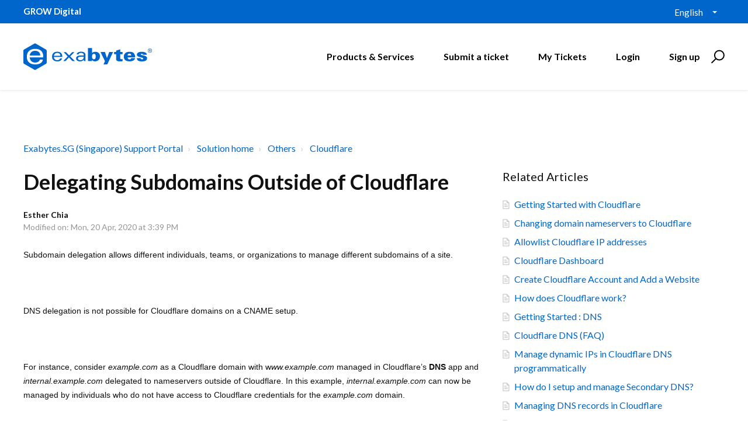

--- FILE ---
content_type: text/html; charset=utf-8
request_url: https://support.exabytes.sg/en/support/solutions/articles/14000100580-delegating-subdomains-outside-of-cloudflare
body_size: 14851
content:
<!DOCTYPE html>
       
        <!--[if lt IE 7]><html class="no-js ie6 dew-dsm-theme " lang="en" dir="ltr" data-date-format="non_us"><![endif]-->       
        <!--[if IE 7]><html class="no-js ie7 dew-dsm-theme " lang="en" dir="ltr" data-date-format="non_us"><![endif]-->       
        <!--[if IE 8]><html class="no-js ie8 dew-dsm-theme " lang="en" dir="ltr" data-date-format="non_us"><![endif]-->       
        <!--[if IE 9]><html class="no-js ie9 dew-dsm-theme " lang="en" dir="ltr" data-date-format="non_us"><![endif]-->       
        <!--[if IE 10]><html class="no-js ie10 dew-dsm-theme " lang="en" dir="ltr" data-date-format="non_us"><![endif]-->       
        <!--[if (gt IE 10)|!(IE)]><!--><html class="no-js  dew-dsm-theme " lang="en" dir="ltr" data-date-format="non_us"><!--<![endif]-->
	<head>
		
		

<!-- Title for the page -->
<title> Delegating Subdomains Outside of Cloudflare : Exabytes.SG (Singapore) Support Portal </title>

<!-- Meta information -->

      <meta charset="utf-8" />
      <meta http-equiv="X-UA-Compatible" content="IE=edge,chrome=1" />
      <meta name="description" content= "" />
      <meta name="author" content= "" />
       <meta property="og:title" content="Delegating Subdomains Outside of Cloudflare" />  <meta property="og:url" content="https://support.exabytes.sg/en/support/solutions/articles/14000100580-delegating-subdomains-outside-of-cloudflare" />  <meta property="og:description" content=" Subdomain delegation allows different individuals, teams, or organizations to manage different subdomains of a site.     DNS delegation is not possible for Cloudflare domains on a CNAME setup.     For instance, consider example.com as a Cloudflar..." />  <meta property="og:image" content="https://s3.amazonaws.com/cdn.freshdesk.com/data/helpdesk/attachments/production/14000839890/logo/OtGZiwIdzAslQ9lrd3OtFREYJQH8kDcXJQ.png?X-Amz-Algorithm=AWS4-HMAC-SHA256&amp;amp;X-Amz-Credential=AKIAS6FNSMY2XLZULJPI%2F20260119%2Fus-east-1%2Fs3%2Faws4_request&amp;amp;X-Amz-Date=20260119T094122Z&amp;amp;X-Amz-Expires=604800&amp;amp;X-Amz-SignedHeaders=host&amp;amp;X-Amz-Signature=746bb325461a9f14323e7c77cad4b58624399b7e27d623ae423bb48a3784acf9" />  <meta property="og:site_name" content="Exabytes.SG (Singapore) Support Portal" />  <meta property="og:type" content="article" />  <meta name="twitter:title" content="Delegating Subdomains Outside of Cloudflare" />  <meta name="twitter:url" content="https://support.exabytes.sg/en/support/solutions/articles/14000100580-delegating-subdomains-outside-of-cloudflare" />  <meta name="twitter:description" content=" Subdomain delegation allows different individuals, teams, or organizations to manage different subdomains of a site.     DNS delegation is not possible for Cloudflare domains on a CNAME setup.     For instance, consider example.com as a Cloudflar..." />  <meta name="twitter:image" content="https://s3.amazonaws.com/cdn.freshdesk.com/data/helpdesk/attachments/production/14000839890/logo/OtGZiwIdzAslQ9lrd3OtFREYJQH8kDcXJQ.png?X-Amz-Algorithm=AWS4-HMAC-SHA256&amp;amp;X-Amz-Credential=AKIAS6FNSMY2XLZULJPI%2F20260119%2Fus-east-1%2Fs3%2Faws4_request&amp;amp;X-Amz-Date=20260119T094122Z&amp;amp;X-Amz-Expires=604800&amp;amp;X-Amz-SignedHeaders=host&amp;amp;X-Amz-Signature=746bb325461a9f14323e7c77cad4b58624399b7e27d623ae423bb48a3784acf9" />  <meta name="twitter:card" content="summary" />  <meta name="keywords" content="cloudflare, subdomain delegation, sundomain" />  <link rel="canonical" href="https://support.exabytes.sg/en/support/solutions/articles/14000100580-delegating-subdomains-outside-of-cloudflare" />  <link rel='alternate' hreflang="en" href="https://support.exabytes.sg/en/support/solutions/articles/14000100580-delegating-subdomains-outside-of-cloudflare"/> 

<!-- Responsive setting -->
<link rel="apple-touch-icon" href="https://s3.amazonaws.com/cdn.freshdesk.com/data/helpdesk/attachments/production/14030997467/fav_icon/xZxSVy4FV79mN6AhbZ__Cj0gllqQsc_A2g.ico" />
        <link rel="apple-touch-icon" sizes="72x72" href="https://s3.amazonaws.com/cdn.freshdesk.com/data/helpdesk/attachments/production/14030997467/fav_icon/xZxSVy4FV79mN6AhbZ__Cj0gllqQsc_A2g.ico" />
        <link rel="apple-touch-icon" sizes="114x114" href="https://s3.amazonaws.com/cdn.freshdesk.com/data/helpdesk/attachments/production/14030997467/fav_icon/xZxSVy4FV79mN6AhbZ__Cj0gllqQsc_A2g.ico" />
        <link rel="apple-touch-icon" sizes="144x144" href="https://s3.amazonaws.com/cdn.freshdesk.com/data/helpdesk/attachments/production/14030997467/fav_icon/xZxSVy4FV79mN6AhbZ__Cj0gllqQsc_A2g.ico" />
        <meta name="viewport" content="width=device-width, initial-scale=1.0, maximum-scale=5.0, user-scalable=yes" /> 

<meta name="viewport" content="width=device-width, initial-scale=1.0" />
<link href="https://fonts.googleapis.com/css?family=Lato:300,300i,400,400i,700,700i" rel="stylesheet">
<link rel="stylesheet" href="//stackpath.bootstrapcdn.com/font-awesome/4.7.0/css/font-awesome.min.css" />
<link rel="stylesheet" href="//cdn.jsdelivr.net/highlight.js/9.10.0/styles/github.min.css" />
<link rel="stylesheet" href="//cdn.jsdelivr.net/jquery.magnific-popup/1.0.0/magnific-popup.css" />




<!-- Google Tag Manager -->
<script>(function(w,d,s,l,i){w[l]=w[l]||[];w[l].push({'gtm.start':
new Date().getTime(),event:'gtm.js'});var f=d.getElementsByTagName(s)[0],
j=d.createElement(s),dl=l!='dataLayer'?'&l='+l:'';j.async=true;j.src=
'https://www.googletagmanager.com/gtm.js?id='+i+dl;f.parentNode.insertBefore(j,f);
})(window,document,'script','dataLayer','GTM-KMB8FL');</script>
<!-- End Google Tag Manager -->
		
		<!-- Adding meta tag for CSRF token -->
		<meta name="csrf-param" content="authenticity_token" />
<meta name="csrf-token" content="66ZtxslhDE+9Nt64Plm5N5JTK12oEsVBBaZHkSRmMXQpiWZc/GO7ClrlDYAVVGHf4e9xmzuFczaD2YX74Ydyaw==" />
		<!-- End meta tag for CSRF token -->
		
		<!-- Fav icon for portal -->
		<link rel='shortcut icon' href='https://s3.amazonaws.com/cdn.freshdesk.com/data/helpdesk/attachments/production/14030997467/fav_icon/xZxSVy4FV79mN6AhbZ__Cj0gllqQsc_A2g.ico' />

		<!-- Base stylesheet -->
 
		<link rel="stylesheet" media="print" href="https://assets1.freshdesk.com/assets/cdn/portal_print-6e04b27f27ab27faab81f917d275d593fa892ce13150854024baaf983b3f4326.css" />
	  		<link rel="stylesheet" media="screen" href="https://assets1.freshdesk.com/assets/cdn/portal_utils-f2a9170fce2711ae2a03e789faa77a7e486ec308a2367d6dead6c9890a756cfa.css" />

		
		<!-- Theme stylesheet -->

		<link href="/support/theme.css?v=4&amp;d=1755503083" media="screen" rel="stylesheet" type="text/css">

		<!-- Google font url if present -->
		<link href='https://fonts.googleapis.com/css?family=Open+Sans+Condensed:300,300italic,700' rel='stylesheet' type='text/css' nonce='F77g+9M/AFjddV7NGJwCsA=='>

		<!-- Including default portal based script framework at the top -->
		<script src="https://assets5.freshdesk.com/assets/cdn/portal_head_v2-d07ff5985065d4b2f2826fdbbaef7df41eb75e17b915635bf0413a6bc12fd7b7.js"></script>
		<!-- Including syntexhighlighter for portal -->
		<script src="https://assets8.freshdesk.com/assets/cdn/prism-841b9ba9ca7f9e1bc3cdfdd4583524f65913717a3ab77714a45dd2921531a402.js"></script>

		

		<!-- Access portal settings information via javascript -->
		 <script type="text/javascript">     var portal = {"language":"en","name":"Exabytes.SG (Singapore) Support Portal","contact_info":"","current_page_name":"article_view","current_tab":"solutions","vault_service":{"url":"https://vault-service.freshworks.com/data","max_try":2,"product_name":"fd"},"current_account_id":371066,"preferences":{"bg_color":"#efefef","header_color":"#FFFFFF","help_center_color":"#f9f9f9","footer_color":"#777777","tab_color":"#FF6600","tab_hover_color":"#4c4b4b","btn_background":"#ffffff","btn_primary_background":"#6c6a6a","baseFont":"Helvetica Neue","textColor":"#333333","headingsFont":"Open Sans Condensed","headingsColor":"#333333","linkColor":"#049cdb","linkColorHover":"#036690","inputFocusRingColor":"#f4af1a","nonResponsive":"false"},"image_placeholders":{"spacer":"https://assets1.freshdesk.com/assets/misc/spacer.gif","profile_thumb":"https://assets8.freshdesk.com/assets/misc/profile_blank_thumb-4a7b26415585aebbd79863bd5497100b1ea52bab8df8db7a1aecae4da879fd96.jpg","profile_medium":"https://assets5.freshdesk.com/assets/misc/profile_blank_medium-1dfbfbae68bb67de0258044a99f62e94144f1cc34efeea73e3fb85fe51bc1a2c.jpg"},"falcon_portal_theme":false,"current_object_id":14000100580};     var attachment_size = 20;     var blocked_extensions = "";     var allowed_extensions = "";     var store = { 
        ticket: {},
        portalLaunchParty: {} };    store.portalLaunchParty.ticketFragmentsEnabled = false;    store.pod = "us-east-1";    store.region = "US"; </script> 


			
	</head>
	<body>
            	
		
		
		<!-- Google Tag Manager (noscript) -->
<noscript><iframe src="https://www.googletagmanager.com/ns.html?id=GTM-KMB8FL"
height="0" width="0" style="display:none;visibility:hidden"></iframe></noscript>
<!-- End Google Tag Manager (noscript) -->



<!-- Notification Messages -->
 <div class="alert alert-with-close notice hide" id="noticeajax"></div> 
<div class="layout layout--anonymous">
  <div class="layout__head">
  	


<div id="top-box">
  <div class="container">
      <div class="container-inner">
          <span class="slogan"><strong>GROW Digital</strong></span>

          <div class="top-menu">
              <div class="banner-language-selector pull-right" data-tabs="tabs"
                data-toggle='tooltip' data-placement="bottom" title=""><ul class="language-options" role="tablist"><li class="dropdown"><h5 class="dropdown-toggle" data-toggle="dropdown"><span>English</span><span class="caret"></span></h5><ul class="dropdown-menu " role="menu" aria-labelledby="dropdownMenu"><li><a class="active" tabindex="-1" href="/en/support/solutions/articles/14000100580-delegating-subdomains-outside-of-cloudflare"><span class='icon-dd-tick-dark'></span>English </a></li><li><a class=" unavailable-language" tabindex="-1" href="/zh-CN/support/solutions/articles/14000100580-delegating-subdomains-outside-of-cloudflare">Chinese</a></li><li><a class=" unavailable-language" tabindex="-1" href="/zh-TW/support/solutions/articles/14000100580-delegating-subdomains-outside-of-cloudflare">Chinese (Traditional)</a></li><li><a class=" unavailable-language" tabindex="-1" href="/id/support/solutions/articles/14000100580-delegating-subdomains-outside-of-cloudflare">Indonesian</a></li><li><a class=" unavailable-language" tabindex="-1" href="/ms/support/solutions/articles/14000100580-delegating-subdomains-outside-of-cloudflare">Malay</a></li></ul></li></ul></div> 
          </div>
      </div>
  </div>
</div>

<div class="container">
  <div class="container-inner topbar__container-inner">
    <div class="topbar__inner">
      <div class="topbar__col clearfix">
        <div class="logo-wrapper">
          <div class="logo">
            <a href="/en/support/home">
              <!--<img src="https://s3.amazonaws.com/cdn.freshdesk.com/data/helpdesk/attachments/production/14000839890/logo/OtGZiwIdzAslQ9lrd3OtFREYJQH8kDcXJQ.png" alt="">-->
              <img src="https://www.exabytes.sg/images/freshdesk/logo-exabytes.svg" alt="Logo" data-type="logo" style="height: 100px; width: 220px;">
            </a>
          </div>
        </div>
        <button type="button" role="button" aria-label="Toggle Navigation" class="lines-button x" data-toggle-menu> <span class="lines"></span> </button>
      </div>
      <div class="topbar__col topbar__menu">
        <div class="topbar__collapse" data-menu>
          <div class="topbar__controls topbar__controls--anonymous">
            
            <a class="btn btn-topbar" href="https://www.exabytes.sg" target="_blank">Products & Services</a>
            <a class="btn btn-topbar" href="/en/support/tickets/new">Submit a ticket</a>
            <a class="btn btn-topbar" href="/support/tickets">My Tickets</a>
            <div class="banner-language-selector pull-right" data-tabs="tabs"
                data-toggle='tooltip' data-placement="bottom" title=""><ul class="language-options" role="tablist"><li class="dropdown"><h5 class="dropdown-toggle" data-toggle="dropdown"><span>English</span><span class="caret"></span></h5><ul class="dropdown-menu " role="menu" aria-labelledby="dropdownMenu"><li><a class="active" tabindex="-1" href="/en/support/solutions/articles/14000100580-delegating-subdomains-outside-of-cloudflare"><span class='icon-dd-tick-dark'></span>English </a></li><li><a class=" unavailable-language" tabindex="-1" href="/zh-CN/support/solutions/articles/14000100580-delegating-subdomains-outside-of-cloudflare">Chinese</a></li><li><a class=" unavailable-language" tabindex="-1" href="/zh-TW/support/solutions/articles/14000100580-delegating-subdomains-outside-of-cloudflare">Chinese (Traditional)</a></li><li><a class=" unavailable-language" tabindex="-1" href="/id/support/solutions/articles/14000100580-delegating-subdomains-outside-of-cloudflare">Indonesian</a></li><li><a class=" unavailable-language" tabindex="-1" href="/ms/support/solutions/articles/14000100580-delegating-subdomains-outside-of-cloudflare">Malay</a></li></ul></li></ul></div> <div class="welcome">Welcome <b></b> </div>  <b><a href="/en/support/login"><b>Login</b></a></b> &nbsp;<b><a href="/en/support/signup"><b>Sign up</b></a></b>
            <div class="topbar__search">
              <form class="hc-search-form print--remove" autocomplete="off" action="/en/support/search/solutions" id="hc-search-form" data-csrf-ignore="true">
	<div class="hc-search-input">
	<label for="support-search-input" class="hide">Enter your search term here...</label>
		<input placeholder="Enter your search term here..." type="text"
			name="term" class="special" value=""
            rel="page-search" data-max-matches="10" id="support-search-input">
	</div>
	<div class="hc-search-button">
		<button class="btn btn-primary" aria-label="Search" type="submit" autocomplete="off">
			<i class="mobile-icon-search hide-tablet"></i>
			<span class="hide-in-mobile">
				Search
			</span>
		</button>
	</div>
</form>
              <button type="button" role="button" class="topbar__btn-search">
                <svg xmlns="http://www.w3.org/2000/svg" width="23" height="24" viewBox="0 0 23 24">
                  <g fill="none" fill-rule="evenodd" transform="translate(-6 -2)">
                    <circle cx="19.889" cy="11.611" r="8" stroke="#000000" stroke-width="2" transform="rotate(45 19.89 11.61)"/>
                    <path fill="#000000" fill-rule="nonzero" d="M9.34328327,15.6566781 L11.3432833,15.6566781 L11.3432833,25.6606781 C11.3432833,26.2106781 10.8992833,26.6566781 10.3432833,26.6566781 C9.79128327,26.6566781 9.34328327,26.2116781 9.34328327,25.6606781 L9.34328327,15.6566781 Z" transform="rotate(45 10.343 21.157)"/>
                  </g>
                </svg>
              </button>
            </div>
          </div>
        </div>
      </div>
    </div>
  </div>
</div>

<header class="topbar container topbar--small" data-topbar>

  <!-- Search and page links for the page -->
  
    
  

</header>

		<!--<div class="waves waves--small " data-wave-small>
		  <svg xmlns="http://www.w3.org/2000/svg" viewBox="0 0 1900 47" xmlns:xlink="http://www.w3.org/1999/xlink">
		    <g fill="none" fill-rule="evenodd">
		      <path fill-rule="nonzero" d="M403.925926,32 C583.088889,32 1900,0 1900,0 L0,0 C0,0 163.540741,32 403.925926,32 Z" transform="translate(-250)" />
		      <path fill-opacity="0.2" fill-rule="nonzero" d="M1342.66667,76 C1552.37037,76 1900,0.2 1900,0.2 L0,0.2 C0,0.2 896.518519,76 1342.66667,76 Z" transform="translate(0 -29)"  />
		      <path fill-opacity="0.2" fill-rule="nonzero" d="M1342.66667,76 C1552.37037,76 1900,0.2 1900,0.2 L0,0.2 C0,0.2 896.518519,76 1342.66667,76 Z" transform="translate(617 -29)"  />
		    </g>
		  </svg>
		</div>-->

  </div>
  <div class="layout__content">
    
      
    
    
    <div class="container">
  <div class="container-inner">
    <div class="article-page">
      <div class="row clearfix">
        <div class="column column--sm-12">
          <ol class="breadcrumbs">
            <li>
              <a href="/support/home">Exabytes.SG (Singapore) Support Portal</a>
            </li>
            <li title="Solution home">
              <a href="/en/support/solutions">Solution home</a>
            </li>
            <li title="Others">
              <a href="/en/support/solutions/14000075324">Others</a>
            </li>
            <li title="Cloudflare">
              <a href="/en/support/solutions/folders/14000116806">Cloudflare</a>
            </li>
          </ol>
        </div>
      </div>

      <div class="row clearfix">
        <div class="column column--sm-8">
          <article class="article clearfix" itemscope itemtype="http://schema.org/Article">
            <header class="article-header">
              <h1 class="article__title" itemprop="name">
                Delegating Subdomains Outside of Cloudflare
              </h1>

              <div class="article-meta">
                <div class="article-meta__col article-meta__col--main">
                  <div class="entry-info">
                    <div class="entry-info__content">
                      <b class="author">
                        Esther Chia
                      </b>
                      <div class="meta">Modified on: Mon, 20 Apr, 2020 at  3:39 PM</div>
                    </div>
                  </div>
                </div>
              </div>
            </header>

            <div class="article__body markdown" itemprop="articleBody">
              <p><span style="font-family: Helvetica, sans-serif; font-size: 14px;">Subdomain delegation allows different individuals, teams, or organizations to manage different subdomains of a site.</span></p><p><span style="font-size: 14px;"><span style="font-family: Helvetica,sans-serif;"><br></span></span></p><p><span style="font-size: 14px;"><span style="font-family: Helvetica,sans-serif;">DNS delegation is not possible for Cloudflare domains on a CNAME setup.</span></span></p><p><span style="font-size: 14px;"><span style="font-family: Helvetica,sans-serif;"><br></span></span></p><p><span style="font-size: 14px;"><span style="font-family: Helvetica,sans-serif;">For instance, consider <em>example.com</em> as a Cloudflare domain with w<em>ww.example.com</em> managed in Cloudflare’s <strong>DNS</strong> app and <em>internal.example.com</em> delegated to nameservers outside of Cloudflare. In this example, <em>internal.example.com</em> can now be managed by individuals who do not have access to Cloudflare credentials for the <em>example.com</em> domain.</span></span></p><p><span style="font-size: 14px;"><span style="font-family: Helvetica,sans-serif;"><br></span></span></p><p><span style="font-size: 14px;"><span style="font-family: Helvetica,sans-serif;">Cloudflare’s CDN and security services are not applied to delegated subdomains.</span></span></p><hr><h2><span style="font-size: 14px;"><span style="font-family: Helvetica,sans-serif;">Delegate a subdomain</span></span></h2><p><span style="font-size: 14px;"><span style="font-family: Helvetica,sans-serif;"><br></span></span></p><p><span style="font-size: 14px;"><span style="font-family: Helvetica,sans-serif;">To delegate a subdomain such as <em>internal.example.com</em>, tell DNS resolvers where to find the zone file:</span></span></p><ol start="1"><li><span style="font-size: 14px;"><span style="font-family: Helvetica,sans-serif;">Log in to the Cloudflare dashboard.<br><br></span></span></li><li><span style="font-size: 14px;"><span style="font-family: Helvetica,sans-serif;">Click the appropriate Cloudflare account.<br><br></span></span></li><li><span style="font-size: 14px;"><span style="font-family: Helvetica,sans-serif;">Select the domain that contains the subdomain to be delegated.<br><br></span></span></li><li><span style="font-size: 14px;"><span style="font-family: Helvetica,sans-serif;">Click the <strong>DNS </strong>app.<br><br></span></span></li><li><span style="font-size: 14px;"><span style="font-family: Helvetica,sans-serif;">Create <em>NS records</em> for the subdomain. For example:</span></span></li></ol><pre><span style="font-size: 14px;"><span style="font-family: Helvetica,sans-serif;"><em>internal.example.com </em>NS<em> ns1.externalhost.com</em>
<em>internal.example.com </em>NS<em> ns2.externalhost.com</em>
<em>internal.example.com </em>NS<em> ns3.externalhost.com</em></span></span></pre><p><span style="font-size: 14px;"><span style="font-family: Helvetica,sans-serif;"><br></span></span></p><p><span style="font-size: 14px;"><span style="font-family: Helvetica,sans-serif;"><em>        A records</em> for the subdomain are only required as glue records for nameservers </span></span></p><p><span style="font-size: 14px;"><span style="font-family: Helvetica,sans-serif;">        They are located in the subdomain of the current zone that is being delegated.</span></span></p><ol start="6"><li><span style="font-size: 14px;"><span style="font-family: Helvetica,sans-serif;">(Optional) If the delegated nameserver has DNSSEC enabled, add the <em>DS record</em> in the Cloudflare <strong>DNS</strong> app.</span></span></li></ol><h2><span style="font-family: Helvetica, sans-serif; font-size: 14px;"><br></span></h2><p><br></p>
            </div>

            
          </article>

          <footer class="article-footer clearfix">
            <p class="article-vote" id="voting-container" 
											data-user-id="" 
											data-article-id="14000100580"
											data-language="en">
										Did you find it helpful?<span data-href="/en/support/solutions/articles/14000100580/thumbs_up" class="vote-up a-link" id="article_thumbs_up" 
									data-remote="true" data-method="put" data-update="#voting-container" 
									data-user-id=""
									data-article-id="14000100580"
									data-language="en"
									data-update-with-message="Glad we could be helpful. Thanks for the feedback.">
								Yes</span><span class="vote-down-container"><span data-href="/en/support/solutions/articles/14000100580/thumbs_down" class="vote-down a-link" id="article_thumbs_down" 
									data-remote="true" data-method="put" data-update="#vote-feedback-form" 
									data-user-id=""
									data-article-id="14000100580"
									data-language="en"
									data-hide-dom="#voting-container" data-show-dom="#vote-feedback-container">
								No</span></span></p><a class="hide a-link" id="vote-feedback-form-link" data-hide-dom="#vote-feedback-form-link" data-show-dom="#vote-feedback-container">Send feedback</a><div id="vote-feedback-container"class="hide">	<div class="lead">Sorry we couldn't be helpful. Help us improve this article with your feedback.</div>	<div id="vote-feedback-form">		<div class="sloading loading-small loading-block"></div>	</div></div>
          </footer>
        </div>
        <div class="column column--sm-4">
          <div class="article-sidebar">
            
              <div class="related-articles">
                <h4 class="related-articles__title">Related Articles</h4>
                <ul class="related-articles__list">
                  
                    
                    <li>
                      <a href="/en/support/solutions/articles/14000100551-getting-started-with-cloudflare">Getting Started with Cloudflare</a>
                      </li>
                    
                  
                    
                    <li>
                      <a href="/en/support/solutions/articles/14000100552-changing-domain-nameservers-to-cloudflare">Changing domain nameservers to Cloudflare</a>
                      </li>
                    
                  
                    
                    <li>
                      <a href="/en/support/solutions/articles/14000100553-allowlist-cloudflare-ip-addresses">Allowlist Cloudflare IP addresses</a>
                      </li>
                    
                  
                    
                    <li>
                      <a href="/en/support/solutions/articles/14000100554-cloudflare-dashboard">Cloudflare Dashboard</a>
                      </li>
                    
                  
                    
                    <li>
                      <a href="/en/support/solutions/articles/14000100555-create-cloudflare-account-and-add-a-website">Create Cloudflare Account and Add a Website</a>
                      </li>
                    
                  
                    
                    <li>
                      <a href="/en/support/solutions/articles/14000100556-how-does-cloudflare-work-">How does Cloudflare work?</a>
                      </li>
                    
                  
                    
                    <li>
                      <a href="/en/support/solutions/articles/14000100557-getting-started-dns">Getting Started : DNS</a>
                      </li>
                    
                  
                    
                    <li>
                      <a href="/en/support/solutions/articles/14000100578-cloudflare-dns-faq-">Cloudflare DNS (FAQ)</a>
                      </li>
                    
                  
                    
                    <li>
                      <a href="/en/support/solutions/articles/14000100579-manage-dynamic-ips-in-cloudflare-dns-programmatically">Manage dynamic IPs in Cloudflare DNS programmatically</a>
                      </li>
                    
                  
                    
                  
                    
                    <li>
                      <a href="/en/support/solutions/articles/14000100581-how-do-i-setup-and-manage-secondary-dns-">How do I setup and manage Secondary DNS?</a>
                      </li>
                    
                  
                    
                    <li>
                      <a href="/en/support/solutions/articles/14000100582-managing-dns-records-in-cloudflare">Managing DNS records in Cloudflare</a>
                      </li>
                    
                  
                    
                    <li>
                      <a href="/en/support/solutions/articles/14000100583-adding-vendor-specific-dns-records-to-cloudflare">Adding Vendor-specific DNS Records to Cloudflare</a>
                      </li>
                    
                  
                    
                    <li>
                      <a href="/en/support/solutions/articles/14000100584-importing-and-exporting-dns-records">Importing and exporting DNS records</a>
                      </li>
                    
                  
                    
                    <li>
                      <a href="/en/support/solutions/articles/14000100585-warning-about-exposing-your-origin-ip-address-via-dns-records">Warning about exposing your origin IP address via DNS records</a>
                      </li>
                    
                  
                    
                    <li>
                      <a href="/en/support/solutions/articles/14000100586-configuring-caa-records">Configuring CAA Records</a>
                      </li>
                    
                  
                    
                    <li>
                      <a href="/en/support/solutions/articles/14000100587-certification-authority-authorization-caa-faq">Certification Authority Authorization (CAA) FAQ</a>
                      </li>
                    
                  
                    
                    <li>
                      <a href="/en/support/solutions/articles/14000100588-how-do-i-setup-custom-nameservers-at-cloudflare-">How do I setup Custom Nameservers at Cloudflare?</a>
                      </li>
                    
                  
                    
                    <li>
                      <a href="/en/support/solutions/articles/14000100589-understanding-and-configuring-dnssec-in-cloudflare-dns">Understanding and Configuring DNSSEC in Cloudflare DNS</a>
                      </li>
                    
                  
                    
                    <li>
                      <a href="/en/support/solutions/articles/14000100590-troubleshooting-dnssec">Troubleshooting DNSSEC</a>
                      </li>
                    
                  
                    
                    <li>
                      <a href="/en/support/solutions/articles/14000100591-understand-and-configure-cname-flattening">Understand and configure CNAME Flattening</a>
                      </li>
                    
                  
                    
                    <li>
                      <a href="/en/support/solutions/articles/14000100592-understanding-a-cname-setup">Understanding a CNAME Setup</a>
                      </li>
                    
                  
                    
                    <li>
                      <a href="/en/support/solutions/articles/14000100593-configuring-a-cname-setup">Configuring a CNAME setup</a>
                      </li>
                    
                  
                    
                    <li>
                      <a href="/en/support/solutions/articles/14000100594-understanding-dns-firewall">Understanding DNS Firewall</a>
                      </li>
                    
                  
                    
                    <li>
                      <a href="/en/support/solutions/articles/14000100595-configuring-dns-firewall">Configuring DNS Firewall</a>
                      </li>
                    
                  
                    
                    <li>
                      <a href="/en/support/solutions/articles/14000100596-dns-troubleshooting-faq">DNS Troubleshooting FAQ</a>
                      </li>
                    
                  
                    
                    <li>
                      <a href="/en/support/solutions/articles/14000100597-my-dns-doesn-t-work">My DNS doesn't work</a>
                      </li>
                    
                  
                    
                    <li>
                      <a href="/en/support/solutions/articles/14000100598-why-was-my-domain-deleted-from-cloudflare-">Why was my domain deleted from Cloudflare?</a>
                      </li>
                    
                  
                    
                    <li>
                      <a href="/en/support/solutions/articles/14000100599-i-cannot-add-my-domain-to-cloudflare-">I cannot add my domain to Cloudflare...</a>
                      </li>
                    
                  
                    
                    <li>
                      <a href="/en/support/solutions/articles/14000100600-email-undeliverable-when-using-cloudflare">Email undeliverable when using Cloudflare</a>
                      </li>
                    
                  
                </ul>
              </div>
            
          </div>
        </div>
      </div>
    </div>
  </div>
</div>

    
      
    
  </div>
  
  <div class="layout__footer">
		<div class="layout__footer">
  <footer class="footer-container">
      <div class="footer-menu-wrapper">
          <div class="container-inner">
              <div class="container">
                  <div class="footer-site-map">
                      <div class="footer-col ">
                          <h4 class="footer-title">Company</h4>
                          <ul class="footer-menu">
                              <li>
                                  <a href="https://www.exabytes.sg/about" class="nav-link ">
                                      <span>About Exabytes</span> 
                                  </a>
                              </li>
                              <li>
                                  <a href="https://www.exabytes.sg/awards" class="nav-link ">
                                      <span>Our Awards &amp; Achievements</span> 
                                  </a>
                              </li>
                              <li>
                                  <a href="https://www.exabytes.sg/careers" class="nav-link ">
                                      <span>Talents Wanted</span> 
                                  </a>
                              </li>
                              <li>
                                  <a href="https://www.exabytes.sg/about/exabytes-logo" class="nav-link ">
                                      <span>Exabytes Logo Download</span> 
                                  </a>
                              </li>
                              <li>
                                  <a href="https://www.exabytes.sg/mobile" class="nav-link ">
                                      <span>Exabytes App Download</span> 
                                  </a>
                              </li>
                              <li>
                                  <a href="https://www.exabytes.sg/about/datacenter" class="nav-link ">
                                      <span>Exabytes Data Center</span> 
                                  </a>
                              </li>
                              <li>
                                  <a href="https://www.exabytes.sg/events/" class="nav-link ">
                                      <span>Exabytes Events</span> 
                                  </a>
                              </li>
                              <li>
                                <a href="https://www.exabytes.sg/about/esg" class="nav-link ">
                                    <span>Exabytes ESG Initiatives</span> 
                                </a>
                              </li>
                              <li>
                                  <a href="https://www.exabytes.sg/testimonial" class="nav-link ">
                                      <span>Customer Testimonials</span> 
                                  </a>
                              </li>
                          </ul>
                      </div>

                      <div class="footer-col ">
                          <h4 class="footer-title">Product &amp; Services</h4>
                          <ul class="footer-menu">
                              <li>
                                  <a href="https://www.exabytes.sg/domains/sgdomain" class="nav-link ">
                                      <span>.SG Domain</span> 
                                  </a>
                              </li>
                              <li>
                                  <a href="https://www.exabytes.sg/web-hosting/wp-hosting" class="nav-link ">
                                      <span>WP Hosting</span> 
                                  </a>
                              </li><li>
                                  <a href="https://www.exabytes.sg/email/email-hosting" class="nav-link ">
                                      <span>Business Email</span> 
                                  </a>
                              </li>
                              <li>
                                  <a href="https://www.exabytes.sg/servers/nvme-vps" class="nav-link ">
                                      <span>Singapore VPS</span> 
                                  </a>
                              </li>
                              <li>
                                  <a href="https://www.exabytes.sg/servers/dedicated-server" class="nav-link ">
                                      <span>Singapore Dedicated Server</span> 
                                  </a>
                              </li>
                              <li>
                                  <a href="https://www.exabytes.sg/acronis/backup/server" class="nav-link ">
                                      <span>Server Backup</span> 
                                  </a>
                              </li>
                              <li>
                                  <a href="https://www.exabytes.sg/vmware" class="nav-link ">
                                      <span>VMware Cloud</span>
                                  </a>
                              </li>
                              <li>
                                  <a href="https://www.exabytes.sg/enterprise/draas/aegis-cdr" class="nav-link ">
                                      <span>Disaster Recovery</span> 
                                  </a>
                              </li><li>
                                  <a href="https://www.exabytes.sg/google-workspace" class="nav-link ">
                                      <span>
                                          Google Workspace</span> 
                                      </a>
                              </li>
                              <li>
                                  <a href="https://www.exabytes.sg/web-security/ssl" class="nav-link ">
                                      <span>SSL Certificate</span> 
                                  </a>
                              </li>
                          </ul>
                      </div>

                      <div class="footer-col ">
                          <h4 class="footer-title">Partner Us</h4>
                          <ul class="footer-menu">
                              <li>
                                  <a href="https://www.exabytes.sg/sponsorship" class="nav-link ">
                                      <span>Exabytes Sponsorship</span> 
                                  </a>
                              </li>
                              <li>
                                  <a href="https://www.exabytes.sg/affiliate" class="nav-link ">
                                      <span>Exabytes Affiliate Programme</span> 
                                  </a>
                              </li>
                              <li>
                                  <a href="https://www.exabytes.sg/reseller-partners" class="nav-link ">
                                      <span>Exabytes Reseller Partner Programme</span> 
                                  </a>
                              </li>
                              <li>
                                  <a href="https://www.exabytes.sg/partners/" class="nav-link ">
                                      <span>Exabytes Reseller Partner Listing</span> 
                                  </a>
                              </li>
                              <li>
                                  <a href="https://www.exabytes.sg/edc" class="nav-link ">
                                      <span>Exabytes Designer Club (EDC)</span> 
                                  </a>
                              </li>
                              <li>
                                  <a href="https://www.easystore.co/en-sg" class="nav-link ">
                                      <span>EasyStore</span> 
                                  </a>
                              </li>
                              <li>
                                  <a href="https://easyparcel.com/sg/" class="nav-link ">
                                      <span>EasyParcel</span> 
                                  </a>
                              </li>
                          </ul>
                      </div>

                      <div class="footer-col ">
                          <h4 class="footer-title">Information</h4>
                          <ul class="footer-menu">
                              <li>
                                  <a href="https://www.exabytes.sg/billing" class="nav-link ">
                                      <span>Billing Information</span> 
                                  </a>
                              </li>
                              <li>
                                  <a href="https://www.exabytes.sg/promo" class="nav-link ">
                                      <span>Promo</span> 
                                  </a>
                              </li>
                              <li>
                                  <a href="https://www.exabytes.sg/reviews" class="nav-link ">
                                      <span>Reviews</span> 
                                  </a>
                              </li>
                              <li>
                                  <a href="https://www.exabytes.sg/rewards" class="nav-link ">
                                      <span>Rewards</span> 
                                  </a>
                              </li>
                              <li>
                                  <a href="https://www.exabytes.sg/money-back-guarantee"
                                      class="nav-link ">
                                      <span>Money-Back Guarantee</span> 
                                  </a>
                              </li>
                              <li>
                                  <a href="https://www.exabytes.sg/legal" class="nav-link ">
                                      <span>Legal Information</span> 
                                  </a>
                              </li>
                              <li>
                                  <a href="https://www.exabytes.sg/corporate-governance"
                                      class="nav-link ">
                                      <span>Corporate Governance</span> 
                                  </a>
                              </li>
                          </ul>
                      </div>

                      <div class="footer-col ">
                          <h4 class="footer-title">Support</h4>
                          <ul class="footer-menu">
                              <li>
                                  <a href="https://www.exabytes.sg/blog/" class="nav-link ">
                                      <span>Exabytes Blog</span> 
                                  </a>
                              </li>
                              <li>
                                  <a href="https://support.exabytes.sg/en/support/discussions"
                                      class="nav-link ">
                                      <span>Announcements</span> 
                                  </a>
                              </li>
                              <li>
                                  <a href="https://support.exabytes.sg/en/support/solutions"
                                      class="nav-link ">
                                      <span>Knowledge Base</span> 
                                  </a>
                              </li>
                              <li>
                                  <a href="https://status.exabytes.sg/" class="nav-link ">
                                      <span>Network Uptime</span> 
                                  </a>
                              </li>
                              <li>
                                  <a href="https://www.exabytes.sg/contact" class="nav-link ">
                                      <span>Contact Us</span> 
                                  </a>
                              </li>
                          </ul>
                      
                          <h4 class="footer-title">Follow Us</h4>
                          <ul class="social-media-logo">
                              <li>
                                  <a href="https://www.facebook.com/exabytes.sg/" target="_blank">
                                      <i class="fa fa-facebook-square"></i>
                                  </a>
                              </li>
                              <li>
                                  <a href="https://www.instagram.com/exabytes_sg" target="_blank">
                                      <i class="fa fa-instagram"></i>
                                  </a>
                              </li>
                              <li>
                                  <a href="https://x.com/Exabytes_SG" target="_blank">
                                      <!-- <i class="fa fa-twitter-square"></i> -->
                                      <img src="https://www.exabytes.sg/images/freshdesk/footer-logo/logo-x-white.svg"  alt="logo-x-grey.svg" style="width: 18px;margin-top: -5px;">
                                  </a>
                              </li>
                              <li>
                                  <a href="https://www.youtube.com/ExabytesTV" target="_blank">
                                      <i class="fa fa-youtube"></i>
                                  </a>
                              </li>
                              <li>
                                  <a href="https://www.linkedin.com/company/exabytes-singapore/" target="_blank">
                                      <i class="fa fa-linkedin"></i>
                                  </a>
                              </li>
                          </ul>

                          <!-- 
                           
                      -->
                      </div>
                  </div>

                  <!--<div class="footer-newsletter">
                      <div class="container">
                          <div class="row">
                              <div class="column column--sm-12 column--md-6">
                                  <h4>Subscribe to Exabytes</h3>
                                  <p>Subscribe to Exabytes Newsletter for online tips, events and latest promotion!</p>
                              </div>
                              <div class="column column--sm-12 column--md-6 footer-subscription-form">
                                  <script src='https://exabyteshq.freshworks.com/crm/sales/web_forms/2ba0be62a9dce49496a8ebddab649a8dc0ca624b12c1e38d647044a3bd84a2a3/form.js' crossorigin='anonymous' id='fs_2ba0be62a9dce49496a8ebddab649a8dc0ca624b12c1e38d647044a3bd84a2a3'></script>
                              </div>
                          </div>
                      </div>
                  </div>-->

                  <div class="footer-container__inner">
                      <div class="footer-container__col footer-container__col--copyright">
                          <div class="copyright">
                              <!-- -->  
                              Copyright © 2025 Exabytes Network (Singapore) Pte. Ltd. All Rights Reserved.<br/>All Trademarks Are The Property of Their Respective Owner.<br/>GST No. 201014969M | All Prices are subject to 9% GST.
                          </div>
                      </div>
  
                      <!--<div class="footer-container__col footer-container__col--social-links">
                          <ul class="certified-logo">
                              <li>
                                  <a href="https://secure.sitelock.com/public/verify/www.exabytes.sg" target="_blank">
                                      <img src="https://www.exabytes.sg/images/freshdesk/footer-logo/logo-sitelock.svg" height="40" alt="Sitelock">
                                  </a>
                              </li>
                          </ul>
                      </div>-->
                  </div>
              </div>
          </div>
      </div>
  </footer>
</div>
  </div>
</div>

<script src="//cdn.jsdelivr.net/jquery.magnific-popup/1.0.0/jquery.magnific-popup.min.js"></script>
<script src="//cdn.jsdelivr.net/highlight.js/9.10.0/highlight.min.js"></script>

<script>
	(function($) {
		hljs.initHighlightingOnLoad();

		var BT_SETTINGS = {
		  css: {
		    activeClass: "is-active",
		    hiddenClass: "is-hidden",
		    visibleClass: "is-visible"
		  }
		};

		var Utils = {
		  isHomepage: function() {
		    return $("[data-home-page]").length > 0;
		  }
		};

	  var $topbar = $("[data-topbar]");
	  var $heroUnit = $("[data-hero-unit]");
	  var $topSearchBar = $(".topbar__search .hc-search-form");
	  var $topSearchBarQuery = $topSearchBar.find("input.special");
	  var $topSearchBarBtn = $(".topbar__btn-search");

	  $topbar.removeClass(BT_SETTINGS.css.hiddenClass);

	  $("[data-toggle-menu]").click(function() {
	    $(this).toggleClass(BT_SETTINGS.css.activeClass);
	    $("[data-menu]").toggle();
	  });

	  $(".image-with-lightbox").magnificPopup({
	    type: "image",
	    closeOnContentClick: true,
	    closeBtnInside: false,
	    fixedContentPos: true,
	    mainClass: "mfp-with-zoom", // class to remove default margin from left and right side
	    image: {
	      verticalFit: true
	    },
	    zoom: {
	      enabled: true,
	      duration: 300 // don't foget to change the duration also in CSS
	    }
	  });

	  $(".image-with-video-icon").magnificPopup({
	    disableOn: 700,
	    type: "iframe",
	    mainClass: "mfp-fade",
	    removalDelay: 160,
	    preloader: false,
	    fixedContentPos: false
	  });

	  $(".accordion__item-title").on("click", function() {
	    var $title = $(this);
	    $title.toggleClass("accordion__item-title--active");
	    $title
	      .parents(".accordion__item")
	      .find(".accordion__item-content")
	      .slideToggle();
	  });

	  $(".tabs-link").click(function(e) {
	    e.preventDefault();
	    var $link = $(this);
	    var tabIndex = $link.index();
	    var $tab = $link.parents(".tabs").find(".tab").eq(tabIndex);
	    $link
	      .addClass(BT_SETTINGS.css.activeClass)
	      .siblings()
	      .removeClass(BT_SETTINGS.css.activeClass);
	    $tab
	      .removeClass(BT_SETTINGS.css.hiddenClass)
	      .siblings(".tab")
	      .addClass(BT_SETTINGS.css.hiddenClass);
	  });

	  $topSearchBarBtn.click(function() {
	    $(this).addClass(BT_SETTINGS.css.hiddenClass);
	    $topSearchBar.addClass(BT_SETTINGS.css.visibleClass);
	    $topSearchBarQuery.focus();
	  });

	  $(document).mouseup(function(e) {
	    if (!$topSearchBarQuery.is(e.target)) {
	      $topSearchBar.removeClass(BT_SETTINGS.css.visibleClass);
	      $topSearchBarBtn.removeClass(BT_SETTINGS.css.hiddenClass);
	    }
	  });

	  // Fix animated icons
	  $(".fa-spin").empty();

	  $('.topbar__search input.special').attr('placeholder', 'Search');
	})(jQuery);
</script>

			<script type='text/javascript' nonce="F77g+9M/AFjddV7NGJwCsA==">
	jQuery( document ).ready(function() {
		var asset = {"js":"http://assets.chat.freshdesk.com","css":"http://assets1.chat.freshdesk.com","cloudfront":"https://d36mpcpuzc4ztk.cloudfront.net"};
		var http_only = ((0 == "1")? true : false);
		window.FC_HTTP_ONLY = http_only;
		var fc_isSecured = ((window.location && window.location.protocol == 'https:') && !window.FC_HTTP_ONLY);
		var fc_CSS = document.createElement('link');
		var fc_lang = document.getElementsByTagName('html')[0].getAttribute('lang');
		var fc_rtlLanguages = ['ar','he'];
		var fc_rtlSuffix = (fc_rtlLanguages.indexOf(fc_lang) >= 0) ? "-rtl" : "";
		fc_CSS.setAttribute('rel','stylesheet');
		fc_CSS.setAttribute('type','text/css');
		fc_CSS.setAttribute('href',((fc_isSecured) ? asset.cloudfront : asset.css)+'/css/visitor'+ fc_rtlSuffix +'.css');
		document.getElementsByTagName('head')[0].appendChild(fc_CSS);
		var jsload = (typeof jQuery=='undefined') ? 'visitor-jquery':'visitor';
		var fc_JS = document.createElement('script');
		fc_JS.type = 'text/javascript';
		fc_JS.src = ((fc_isSecured) ? asset.cloudfront : asset.js)+'/js/'+jsload+'.js';
		document.body.appendChild(fc_JS);
		window.livechat_setting = '[base64]';
	});
</script>



			<script src="https://assets6.freshdesk.com/assets/cdn/portal_bottom-0fe88ce7f44d512c644a48fda3390ae66247caeea647e04d017015099f25db87.js"></script>

		<script src="https://assets6.freshdesk.com/assets/cdn/redactor-642f8cbfacb4c2762350a557838bbfaadec878d0d24e9a0d8dfe90b2533f0e5d.js"></script> 
		<script src="https://assets3.freshdesk.com/assets/cdn/lang/en-4a75f878b88f0e355c2d9c4c8856e16e0e8e74807c9787aaba7ef13f18c8d691.js"></script>
		<!-- for i18n-js translations -->
  		<script src="https://assets10.freshdesk.com/assets/cdn/i18n/portal/en-7dc3290616af9ea64cf8f4a01e81b2013d3f08333acedba4871235237937ee05.js"></script>
		<!-- Including default portal based script at the bottom -->
		<script nonce="F77g+9M/AFjddV7NGJwCsA==">
//<![CDATA[
	
	jQuery(document).ready(function() {
					
		// Setting the locale for moment js
		moment.lang('en');

		var validation_meassages = {"required":"This field is required.","remote":"Please fix this field.","email":"Please enter a valid email address.","url":"Please enter a valid URL.","date":"Please enter a valid date.","dateISO":"Please enter a valid date ( ISO ).","number":"Please enter a valid number.","digits":"Please enter only digits.","creditcard":"Please enter a valid credit card number.","equalTo":"Please enter the same value again.","two_decimal_place_warning":"Value cannot have more than 2 decimal digits","select2_minimum_limit":"Please type %{char_count} or more letters","select2_maximum_limit":"You can only select %{limit} %{container}","maxlength":"Please enter no more than {0} characters.","minlength":"Please enter at least {0} characters.","rangelength":"Please enter a value between {0} and {1} characters long.","range":"Please enter a value between {0} and {1}.","max":"Please enter a value less than or equal to {0}.","min":"Please enter a value greater than or equal to {0}.","select2_maximum_limit_jq":"You can only select {0} {1}","facebook_limit_exceed":"Your Facebook reply was over 8000 characters. You'll have to be more clever.","messenger_limit_exceeded":"Oops! You have exceeded Messenger Platform's character limit. Please modify your response.","not_equal_to":"This element should not be equal to","email_address_invalid":"One or more email addresses are invalid.","twitter_limit_exceed":"Oops! You have exceeded Twitter's character limit. You'll have to modify your response.","password_does_not_match":"The passwords don't match. Please try again.","valid_hours":"Please enter a valid hours.","reply_limit_exceed":"Your reply was over 2000 characters. You'll have to be more clever.","url_format":"Invalid URL format","url_without_slash":"Please enter a valid URL without '/'","link_back_url":"Please enter a valid linkback URL","requester_validation":"Please enter a valid requester details or <a href=\"#\" id=\"add_requester_btn_proxy\">add new requester.</a>","agent_validation":"Please enter valid agent details","email_or_phone":"Please enter a Email or Phone Number","upload_mb_limit":"Upload exceeds the available 15MB limit","invalid_image":"Invalid image format","atleast_one_role":"At least one role is required for the agent","invalid_time":"Invalid time.","remote_fail":"Remote validation failed","trim_spaces":"Auto trim of leading & trailing whitespace","hex_color_invalid":"Please enter a valid hex color value.","name_duplication":"The name already exists.","invalid_value":"Invalid value","invalid_regex":"Invalid Regular Expression","same_folder":"Cannot move to the same folder.","maxlength_255":"Please enter less than 255 characters","decimal_digit_valid":"Value cannot have more than 2 decimal digits","atleast_one_field":"Please fill at least {0} of these fields.","atleast_one_portal":"Select atleast one portal.","custom_header":"Please type custom header in the format -  header : value","same_password":"Should be same as Password","select2_no_match":"No matching %{container} found","integration_no_match":"no matching data...","time":"Please enter a valid time","valid_contact":"Please add a valid contact","field_invalid":"This field is invalid","select_atleast_one":"Select at least one option.","ember_method_name_reserved":"This name is reserved and cannot be used. Please choose a different name."}	

		jQuery.extend(jQuery.validator.messages, validation_meassages );


		jQuery(".call_duration").each(function () {
			var format,time;
			if (jQuery(this).data("time") === undefined) { return; }
			if(jQuery(this).hasClass('freshcaller')){ return; }
			time = jQuery(this).data("time");
			if (time>=3600) {
			 format = "hh:mm:ss";
			} else {
				format = "mm:ss";
			}
			jQuery(this).html(time.toTime(format));
		});
	});

	// Shortcuts variables
	var Shortcuts = {"global":{"help":"?","save":"mod+return","cancel":"esc","search":"/","status_dialog":"mod+alt+return","save_cuctomization":"mod+shift+s"},"app_nav":{"dashboard":"g d","tickets":"g t","social":"g e","solutions":"g s","forums":"g f","customers":"g c","reports":"g r","admin":"g a","ticket_new":"g n","compose_email":"g m"},"pagination":{"previous":"alt+left","next":"alt+right","alt_previous":"j","alt_next":"k"},"ticket_list":{"ticket_show":"return","select":"x","select_all":"shift+x","search_view":"v","show_description":"space","unwatch":"w","delete":"#","pickup":"@","spam":"!","close":"~","silent_close":"alt+shift+`","undo":"z","reply":"r","forward":"f","add_note":"n","scenario":"s"},"ticket_detail":{"toggle_watcher":"w","reply":"r","forward":"f","add_note":"n","close":"~","silent_close":"alt+shift+`","add_time":"m","spam":"!","delete":"#","show_activities_toggle":"}","properties":"p","expand":"]","undo":"z","select_watcher":"shift+w","go_to_next":["j","down"],"go_to_previous":["k","up"],"scenario":"s","pickup":"@","collaboration":"d"},"social_stream":{"search":"s","go_to_next":["j","down"],"go_to_previous":["k","up"],"open_stream":["space","return"],"close":"esc","reply":"r","retweet":"shift+r"},"portal_customizations":{"preview":"mod+shift+p"},"discussions":{"toggle_following":"w","add_follower":"shift+w","reply_topic":"r"}};
	
	// Date formats
	var DATE_FORMATS = {"non_us":{"moment_date_with_week":"ddd, D MMM, YYYY","datepicker":"d M, yy","datepicker_escaped":"d M yy","datepicker_full_date":"D, d M, yy","mediumDate":"d MMM, yyyy"},"us":{"moment_date_with_week":"ddd, MMM D, YYYY","datepicker":"M d, yy","datepicker_escaped":"M d yy","datepicker_full_date":"D, M d, yy","mediumDate":"MMM d, yyyy"}};

	var lang = { 
		loadingText: "Please Wait...",
		viewAllTickets: "View all tickets"
	};


//]]>
</script> 

		

		<img src='/en/support/solutions/articles/14000100580-delegating-subdomains-outside-of-cloudflare/hit' alt='Article views count' aria-hidden='true'/>
		<script type="text/javascript">
     		I18n.defaultLocale = "en";
     		I18n.locale = "en";
		</script>
			
    	


		<!-- Include dynamic input field script for signup and profile pages (Mint theme) -->

	</body>
</html>
